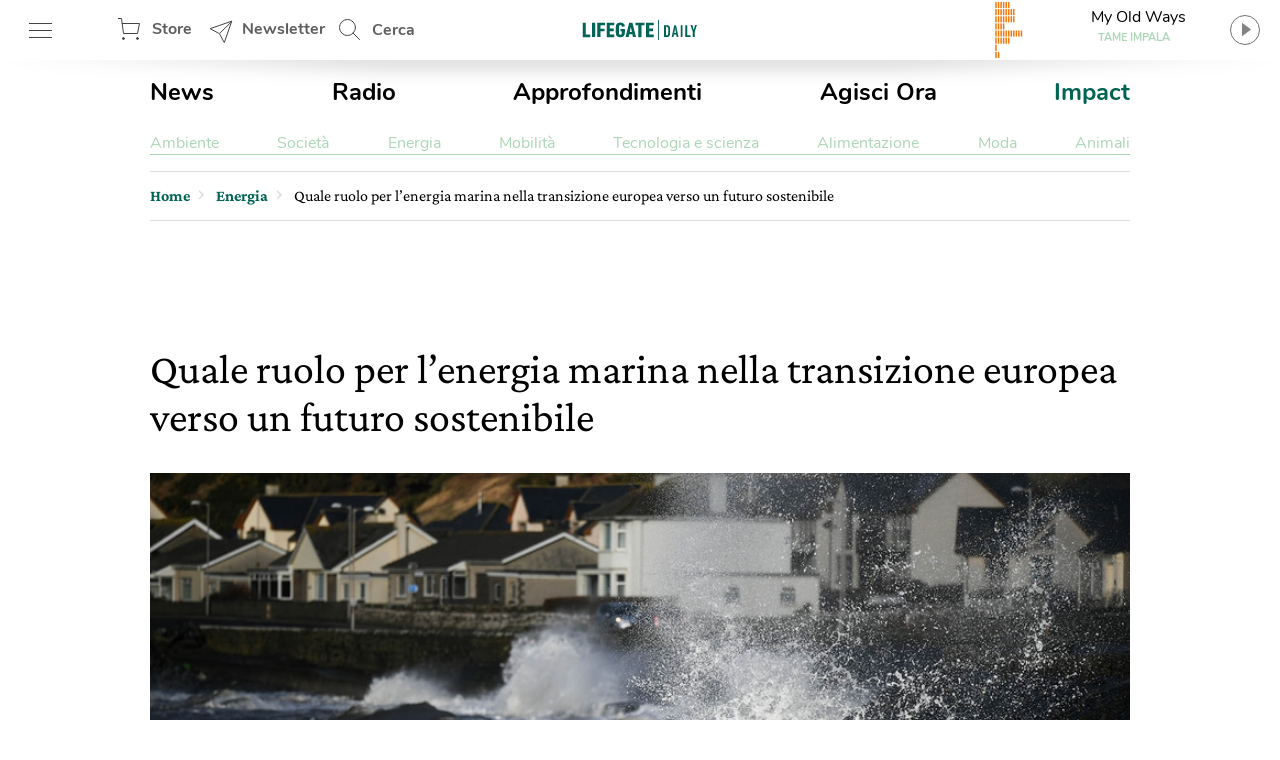

--- FILE ---
content_type: text/html
request_url: https://www.lifegate.it/app/themes/lifegate-2020/dist/images/equalizer.html
body_size: 592
content:
<!DOCTYPE html>
<body>

<svg xmlns="http://www.w3.org/2000/svg" width="56" height="56" viewBox="0 0 220 116" class="equalizer">
  <style>
    :root {
      --fill: #ef7b10;
    }
    body {
      margin: 0;
      overflow: hidden;
    }

    svg {
      backface-visibility: hidden;
    }
    path {
    fill: transparent;
    transition: fill ease-out 0.2s;
    will-change: fill;
    }
    .select__1 path:nth-child(-n+1) {
    fill: var(--fill);
    }
    .select__2 path:nth-child(-n+2) {
    fill: var(--fill);
    }
    .select__3 path:nth-child(-n+3) {
    fill: var(--fill);
    }
    .select__4 path:nth-child(-n+4) {
    fill: var(--fill);
    }
    .select__5 path:nth-child(-n+5) {
    fill: var(--fill);
    }
    .select__6 path:nth-child(-n+6) {
    fill: var(--fill);
    }/
    .select__7 path:nth-child(-n+7) {
    fill: var(--fill);
    }
    .select__8 path:nth-child(-n+8) {
    fill: var(--fill);
    }
    .select__9 path:nth-child(-n+9) {
    fill: var(--fill);
    }
    .select__10 path:nth-child(-n+10) {
    fill: var(--fill);
    }
    .select__11 path:nth-child(-n+11) {
    fill: var(--fill);
    }
    .select__12 path:nth-child(-n+12) {
    fill: var(--fill);
    }
  </style>
  <g>
    <g class="col col__8">
      <path class="rect__1" d="M196 110h24v6h-24z"/>
      <path class="rect__2" d="M196 100h24v6h-24z"/>
      <path class="rect__3" d="M196 90h24v6h-24z"/>
      <path class="rect__4" d="M196 80h24v6h-24z"/>
      <path class="rect__5" d="M196 70h24v6h-24z"/>
      <path class="rect__6" d="M196 60h24v6h-24z"/>
      <path class="rect__7" d="M196 50h24v6h-24z"/>
      <path class="rect__8" d="M196 40h24v6h-24z"/>
      <path class="rect__9" d="M196 30h24v6h-24z"/>
      <path class="rect__10" d="M196 20h24v6h-24z"/>
      <path class="rect__11" d="M196 10h24v6h-24z"/>
      <path class="rect__12" d="M196 0h24v6h-24z"/>
    </g>
    <g class="col col__7">
      <path class="rect__1" d="M168 110h24v6h-24z"/>
      <path class="rect__2" d="M168 100h24v6h-24z"/>
      <path class="rect__3" d="M168 90h24v6h-24z"/>
      <path class="rect__4" d="M168 80h24v6h-24z"/>
      <path class="rect__5" d="M168 70h24v6h-24z"/>
      <path class="rect__6" d="M168 60h24v6h-24z"/>
      <path class="rect__7" d="M168 50h24v6h-24z"/>
      <path class="rect__8" d="M168 40h24v6h-24z"/>
      <path class="rect__9" d="M168 30h24v6h-24z"/>
      <path class="rect__10" d="M168 20h24v6h-24z"/>
      <path class="rect__11" d="M168 10h24v6h-24z"/>
      <path class="rect__12" d="M168 0h24v6h-24z"/>
    </g>
    <g class="col col__6">
      <path class="rect__1" d="M140 110h24v6h-24z"/>
      <path class="rect__2" d="M140 100h24v6h-24z"/>
      <path class="rect__3" d="M140 90h24v6h-24z"/>
      <path class="rect__4" d="M140 80h24v6h-24z"/>
      <path class="rect__5" d="M140 70h24v6h-24z"/>
      <path class="rect__6" d="M140 60h24v6h-24z"/>
      <path class="rect__7" d="M140 50h24v6h-24z"/>
      <path class="rect__8" d="M140 40h24v6h-24z"/>
      <path class="rect__9" d="M140 30h24v6h-24z"/>
      <path class="rect__10" d="M140 20h24v6h-24z"/>
      <path class="rect__11" d="M140 10h24v6h-24z"/>
      <path class="rect__12" d="M140 0h24v6h-24z"/>
    </g>
    <g class="col col__5">
      <path class="rect__1" d="M112 110h24v6h-24z"/>
      <path class="rect__2" d="M112 100h24v6h-24z"/>
      <path class="rect__3" d="M112 90h24v6h-24z"/>
      <path class="rect__4" d="M112 80h24v6h-24z"/>
      <path class="rect__5" d="M112 70h24v6h-24z"/>
      <path class="rect__6" d="M112 60h24v6h-24z"/>
      <path class="rect__7" d="M112 50h24v6h-24z"/>
      <path class="rect__8" d="M112 40h24v6h-24z"/>
      <path class="rect__9" d="M112 30h24v6h-24z"/>
      <path class="rect__10" d="M112 20h24v6h-24z"/>
      <path class="rect__11" d="M112 10h24v6h-24z"/>
      <path class="rect__12" d="M112 0h24v6h-24z"/>
    </g>
    <g class="col col__4">
      <path class="rect__1" d="M84 110h24v6H84z"/>
      <path class="rect__2" d="M84 100h24v6H84z"/>
      <path class="rect__3" d="M84 90h24v6H84z"/>
      <path class="rect__4" d="M84 80h24v6H84z"/>
      <path class="rect__5" d="M84 70h24v6H84z"/>
      <path class="rect__6" d="M84 60h24v6H84z"/>
      <path class="rect__7" d="M84 50h24v6H84z"/>
      <path class="rect__8" d="M84 40h24v6H84z"/>
      <path class="rect__9" d="M84 30h24v6H84z"/>
      <path class="rect__10" d="M84 20h24v6H84z"/>
      <path class="rect__11" d="M84 10h24v6H84z"/>
      <path class="rect__12" d="M84 0h24v6H84z"/>
    </g>
    <g class="col col__3">
      <path class="rect__1" d="M56 110h24v6H56z"/>
      <path class="rect__2" d="M56 100h24v6H56z"/>
      <path class="rect__3" d="M56 90h24v6H56z"/>
      <path class="rect__4" d="M56 80h24v6H56z"/>
      <path class="rect__5" d="M56 70h24v6H56z"/>
      <path class="rect__6" d="M56 60h24v6H56z"/>
      <path class="rect__7" d="M56 50h24v6H56z"/>
      <path class="rect__8" d="M56 40h24v6H56z"/>
      <path class="rect__9" d="M56 30h24v6H56z"/>
      <path class="rect__10" d="M56 20h24v6H56z"/>
      <path class="rect__11" d="M56 10h24v6H56z"/>
      <path class="rect__12" d="M56 0h24v6H56z"/>
    </g>
    <g class="col col__2">
      <path class="rect__1" d="M28 110h24v6H28z"/>
      <path class="rect__2" d="M28 100h24v6H28z"/>
      <path class="rect__3" d="M28 90h24v6H28z"/>
      <path class="rect__4" d="M28 80h24v6H28z"/>
      <path class="rect__5" d="M28 70h24v6H28z"/>
      <path class="rect__6" d="M28 60h24v6H28z"/>
      <path class="rect__7" d="M28 50h24v6H28z"/>
      <path class="rect__8" d="M28 40h24v6H28z"/>
      <path class="rect__9" d="M28 30h24v6H28z"/>
      <path class="rect__10" d="M28 20h24v6H28z"/>
      <path class="rect__11" d="M28 10h24v6H28z"/>
      <path class="rect__12" d="M28 0h24v6H28z"/>
    </g>
    <g class="col col__1">
      <path class="rect__1" d="M0 110h24v6H0z"/>
      <path class="rect__2" d="M0 100h24v6H0z"/>
      <path class="rect__3" d="M0 90h24v6H0z"/>
      <path class="rect__4" d="M0 80h24v6H0z"/>
      <path class="rect__5" d="M0 70h24v6H0z"/>
      <path class="rect__6" d="M0 60h24v6H0z"/>
      <path class="rect__7" d="M0 50h24v6H0z"/>
      <path class="rect__8" d="M0 40h24v6H0z"/>
      <path class="rect__9" d="M0 30h24v6H0z"/>
      <path class="rect__10" d="M0 20h24v6H0z"/>
      <path class="rect__11" d="M0 10h24v6H0z"/>
      <path class="rect__12" d="M0 0h24v6H0z"/>
    </g>
  </g>
  <script type="text/javascript">
    <![CDATA[
      document.addEventListener("DOMContentLoaded", function() {

        var myArray = document.getElementsByClassName('col');

        setInterval(function(){
          Array.prototype.forEach.call(myArray, function(el, index, array){
            var randomBars = Math.ceil(Math.random()*12);
            el.classList = '';
            el.classList = 'col select__' + randomBars;
          });
        }, 500);
      })
    ]]>
  </script>
</svg>
</body>

</html>


--- FILE ---
content_type: text/html; charset=utf-8
request_url: https://www.google.com/recaptcha/api2/aframe
body_size: 152
content:
<!DOCTYPE HTML><html><head><meta http-equiv="content-type" content="text/html; charset=UTF-8"></head><body><script nonce="nSW_aLhzEJRID3bLge-BcQ">/** Anti-fraud and anti-abuse applications only. See google.com/recaptcha */ try{var clients={'sodar':'https://pagead2.googlesyndication.com/pagead/sodar?'};window.addEventListener("message",function(a){try{if(a.source===window.parent){var b=JSON.parse(a.data);var c=clients[b['id']];if(c){var d=document.createElement('img');d.src=c+b['params']+'&rc='+(localStorage.getItem("rc::a")?sessionStorage.getItem("rc::b"):"");window.document.body.appendChild(d);sessionStorage.setItem("rc::e",parseInt(sessionStorage.getItem("rc::e")||0)+1);localStorage.setItem("rc::h",'1768981999047');}}}catch(b){}});window.parent.postMessage("_grecaptcha_ready", "*");}catch(b){}</script></body></html>